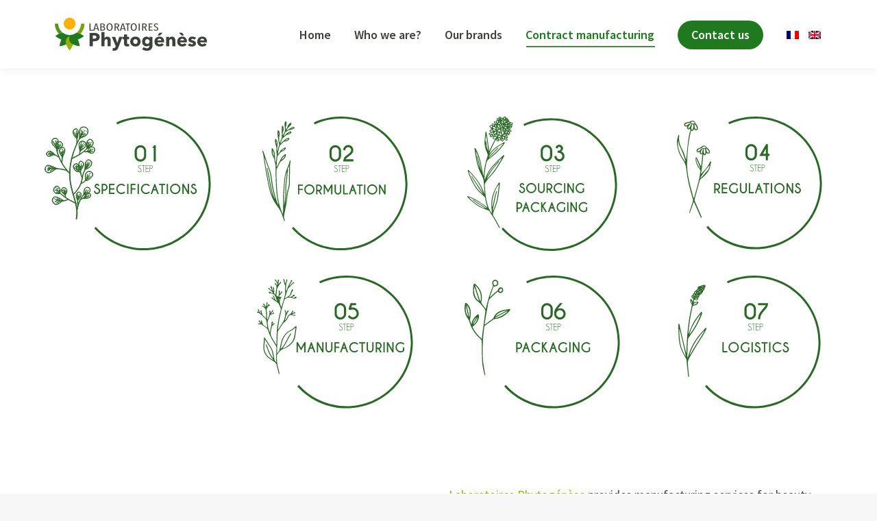

--- FILE ---
content_type: text/html; charset=UTF-8
request_url: http://phytogenese.com/en/contract-manufacturing/
body_size: 17316
content:
<!DOCTYPE html>
<!--[if !(IE 6) | !(IE 7) | !(IE 8)  ]><!-->
<html lang="en-US" class="no-js">
<!--<![endif]-->
<head>
	<meta charset="UTF-8" />
		<meta name="viewport" content="width=device-width, initial-scale=1, maximum-scale=1, user-scalable=0">
		<meta name="theme-color" content="#ffb100"/>	<link rel="profile" href="http://gmpg.org/xfn/11" />
	        <script type="text/javascript">
            if (/Android|webOS|iPhone|iPad|iPod|BlackBerry|IEMobile|Opera Mini/i.test(navigator.userAgent)) {
                var originalAddEventListener = EventTarget.prototype.addEventListener,
                    oldWidth = window.innerWidth;

                EventTarget.prototype.addEventListener = function (eventName, eventHandler, useCapture) {
                    if (eventName === "resize") {
                        originalAddEventListener.call(this, eventName, function (event) {
                            if (oldWidth === window.innerWidth) {
                                return;
                            }
                            else if (oldWidth !== window.innerWidth) {
                                oldWidth = window.innerWidth;
                            }
                            if (eventHandler.handleEvent) {
                                eventHandler.handleEvent.call(this, event);
                            }
                            else {
                                eventHandler.call(this, event);
                            };
                        }, useCapture);
                    }
                    else {
                        originalAddEventListener.call(this, eventName, eventHandler, useCapture);
                    };
                };
            };
        </script>
		<link rel="alternate" hreflang="fr" href="http://phytogenese.com/fabrication-a-facon/" />
<link rel="alternate" hreflang="en" href="http://phytogenese.com/en/contract-manufacturing/" />

	<!-- This site is optimized with the Yoast SEO plugin v15.2 - https://yoast.com/wordpress/plugins/seo/ -->
	<title>Contract manufacturing - Laboratoires Phytogénèse</title>
	<meta name="description" content="Les laboratoires Phytogénèse propose des prestations en façonnage de produits de beauté aux actifs d’origine naturelle." />
	<meta name="robots" content="index, follow, max-snippet:-1, max-image-preview:large, max-video-preview:-1" />
	<link rel="canonical" href="https://phytogenese.com/en/contract-manufacturing/" />
	<meta property="og:locale" content="en_US" />
	<meta property="og:type" content="article" />
	<meta property="og:title" content="Contract manufacturing - Laboratoires Phytogénèse" />
	<meta property="og:description" content="Les laboratoires Phytogénèse propose des prestations en façonnage de produits de beauté aux actifs d’origine naturelle." />
	<meta property="og:url" content="https://phytogenese.com/en/contract-manufacturing/" />
	<meta property="og:site_name" content="Laboratoires Phytogénèse" />
	<meta property="article:modified_time" content="2020-12-14T09:49:54+00:00" />
	<meta name="twitter:card" content="summary_large_image" />
	<meta name="twitter:label1" value="Written by">
	<meta name="twitter:data1" value="admin1519">
	<meta name="twitter:label2" value="Est. reading time">
	<meta name="twitter:data2" value="6 minutes">
	<script type="application/ld+json" class="yoast-schema-graph">{"@context":"https://schema.org","@graph":[{"@type":"WebSite","@id":"http://phytogenese.com/#website","url":"http://phytogenese.com/","name":"Laboratoires Phytog\u00e9n\u00e8se","description":"","potentialAction":[{"@type":"SearchAction","target":"http://phytogenese.com/?s={search_term_string}","query-input":"required name=search_term_string"}],"inLanguage":"en-US"},{"@type":"WebPage","@id":"https://phytogenese.com/en/contract-manufacturing/#webpage","url":"https://phytogenese.com/en/contract-manufacturing/","name":"Contract manufacturing - Laboratoires Phytog\u00e9n\u00e8se","isPartOf":{"@id":"http://phytogenese.com/#website"},"datePublished":"2020-10-12T09:12:42+00:00","dateModified":"2020-12-14T09:49:54+00:00","description":"Les laboratoires Phytog\u00e9n\u00e8se propose des prestations en fa\u00e7onnage de produits de beaut\u00e9 aux actifs d\u2019origine naturelle.","inLanguage":"en-US","potentialAction":[{"@type":"ReadAction","target":["https://phytogenese.com/en/contract-manufacturing/"]}]}]}</script>
	<!-- / Yoast SEO plugin. -->


<link rel='dns-prefetch' href='//cdnjs.cloudflare.com' />
<link rel='dns-prefetch' href='//fonts.googleapis.com' />
<link rel='dns-prefetch' href='//s.w.org' />
<link rel="alternate" type="application/rss+xml" title="Laboratoires Phytogénèse &raquo; Feed" href="http://phytogenese.com/en/feed/" />
<link rel="alternate" type="application/rss+xml" title="Laboratoires Phytogénèse &raquo; Comments Feed" href="http://phytogenese.com/en/comments/feed/" />
<!-- This site uses the Google Analytics by MonsterInsights plugin v7.13.0 - Using Analytics tracking - https://www.monsterinsights.com/ -->
<script type="text/javascript" data-cfasync="false">
    (window.gaDevIds=window.gaDevIds||[]).push("dZGIzZG");
	var mi_version         = '7.13.0';
	var mi_track_user      = true;
	var mi_no_track_reason = '';
	
	var disableStr = 'ga-disable-UA-39792679-11';

	/* Function to detect opted out users */
	function __gaTrackerIsOptedOut() {
		return document.cookie.indexOf(disableStr + '=true') > -1;
	}

	/* Disable tracking if the opt-out cookie exists. */
	if ( __gaTrackerIsOptedOut() ) {
		window[disableStr] = true;
	}

	/* Opt-out function */
	function __gaTrackerOptout() {
	  document.cookie = disableStr + '=true; expires=Thu, 31 Dec 2099 23:59:59 UTC; path=/';
	  window[disableStr] = true;
	}

	if ( 'undefined' === typeof gaOptout ) {
		function gaOptout() {
			__gaTrackerOptout();
		}
	}
	
	if ( mi_track_user ) {
		(function(i,s,o,g,r,a,m){i['GoogleAnalyticsObject']=r;i[r]=i[r]||function(){
			(i[r].q=i[r].q||[]).push(arguments)},i[r].l=1*new Date();a=s.createElement(o),
			m=s.getElementsByTagName(o)[0];a.async=1;a.src=g;m.parentNode.insertBefore(a,m)
		})(window,document,'script','//www.google-analytics.com/analytics.js','__gaTracker');

		__gaTracker('create', 'UA-39792679-11', 'auto');
		__gaTracker('set', 'forceSSL', true);
		__gaTracker('require', 'displayfeatures');
		__gaTracker('require', 'linkid', 'linkid.js');
		__gaTracker('send','pageview');
	} else {
		console.log( "" );
		(function() {
			/* https://developers.google.com/analytics/devguides/collection/analyticsjs/ */
			var noopfn = function() {
				return null;
			};
			var noopnullfn = function() {
				return null;
			};
			var Tracker = function() {
				return null;
			};
			var p = Tracker.prototype;
			p.get = noopfn;
			p.set = noopfn;
			p.send = noopfn;
			var __gaTracker = function() {
				var len = arguments.length;
				if ( len === 0 ) {
					return;
				}
				var f = arguments[len-1];
				if ( typeof f !== 'object' || f === null || typeof f.hitCallback !== 'function' ) {
					console.log( 'Not running function __gaTracker(' + arguments[0] + " ....) because you are not being tracked. " + mi_no_track_reason );
					return;
				}
				try {
					f.hitCallback();
				} catch (ex) {

				}
			};
			__gaTracker.create = function() {
				return new Tracker();
			};
			__gaTracker.getByName = noopnullfn;
			__gaTracker.getAll = function() {
				return [];
			};
			__gaTracker.remove = noopfn;
			window['__gaTracker'] = __gaTracker;
					})();
		}
</script>
<!-- / Google Analytics by MonsterInsights -->
		<script type="text/javascript">
			window._wpemojiSettings = {"baseUrl":"https:\/\/s.w.org\/images\/core\/emoji\/13.0.0\/72x72\/","ext":".png","svgUrl":"https:\/\/s.w.org\/images\/core\/emoji\/13.0.0\/svg\/","svgExt":".svg","source":{"concatemoji":"http:\/\/phytogenese.com\/wp-includes\/js\/wp-emoji-release.min.js?ver=5.5.17"}};
			!function(e,a,t){var n,r,o,i=a.createElement("canvas"),p=i.getContext&&i.getContext("2d");function s(e,t){var a=String.fromCharCode;p.clearRect(0,0,i.width,i.height),p.fillText(a.apply(this,e),0,0);e=i.toDataURL();return p.clearRect(0,0,i.width,i.height),p.fillText(a.apply(this,t),0,0),e===i.toDataURL()}function c(e){var t=a.createElement("script");t.src=e,t.defer=t.type="text/javascript",a.getElementsByTagName("head")[0].appendChild(t)}for(o=Array("flag","emoji"),t.supports={everything:!0,everythingExceptFlag:!0},r=0;r<o.length;r++)t.supports[o[r]]=function(e){if(!p||!p.fillText)return!1;switch(p.textBaseline="top",p.font="600 32px Arial",e){case"flag":return s([127987,65039,8205,9895,65039],[127987,65039,8203,9895,65039])?!1:!s([55356,56826,55356,56819],[55356,56826,8203,55356,56819])&&!s([55356,57332,56128,56423,56128,56418,56128,56421,56128,56430,56128,56423,56128,56447],[55356,57332,8203,56128,56423,8203,56128,56418,8203,56128,56421,8203,56128,56430,8203,56128,56423,8203,56128,56447]);case"emoji":return!s([55357,56424,8205,55356,57212],[55357,56424,8203,55356,57212])}return!1}(o[r]),t.supports.everything=t.supports.everything&&t.supports[o[r]],"flag"!==o[r]&&(t.supports.everythingExceptFlag=t.supports.everythingExceptFlag&&t.supports[o[r]]);t.supports.everythingExceptFlag=t.supports.everythingExceptFlag&&!t.supports.flag,t.DOMReady=!1,t.readyCallback=function(){t.DOMReady=!0},t.supports.everything||(n=function(){t.readyCallback()},a.addEventListener?(a.addEventListener("DOMContentLoaded",n,!1),e.addEventListener("load",n,!1)):(e.attachEvent("onload",n),a.attachEvent("onreadystatechange",function(){"complete"===a.readyState&&t.readyCallback()})),(n=t.source||{}).concatemoji?c(n.concatemoji):n.wpemoji&&n.twemoji&&(c(n.twemoji),c(n.wpemoji)))}(window,document,window._wpemojiSettings);
		</script>
		<style type="text/css">
img.wp-smiley,
img.emoji {
	display: inline !important;
	border: none !important;
	box-shadow: none !important;
	height: 1em !important;
	width: 1em !important;
	margin: 0 .07em !important;
	vertical-align: -0.1em !important;
	background: none !important;
	padding: 0 !important;
}
</style>
	<link rel='stylesheet' id='layerslider-css'  href='http://phytogenese.com/wp-content/plugins/LayerSlider/static/layerslider/css/layerslider.css?ver=6.10.2' type='text/css' media='all' />
<link rel='stylesheet' id='wp-block-library-css'  href='http://phytogenese.com/wp-includes/css/dist/block-library/style.min.css?ver=5.5.17' type='text/css' media='all' />
<link rel='stylesheet' id='wp-block-library-theme-css'  href='http://phytogenese.com/wp-includes/css/dist/block-library/theme.min.css?ver=5.5.17' type='text/css' media='all' />
<link rel='stylesheet' id='contact-form-7-css'  href='http://phytogenese.com/wp-content/plugins/contact-form-7/includes/css/styles.css?ver=5.3' type='text/css' media='all' />
<link rel='stylesheet' id='go-pricing-styles-css'  href='http://phytogenese.com/wp-content/plugins/go_pricing/assets/css/go_pricing_styles.css?ver=3.3.17' type='text/css' media='all' />
<link rel='stylesheet' id='rs-plugin-settings-css'  href='http://phytogenese.com/wp-content/plugins/revslider/public/assets/css/rs6.css?ver=6.2.23' type='text/css' media='all' />
<style id='rs-plugin-settings-inline-css' type='text/css'>
#rs-demo-id {}
</style>
<link rel='stylesheet' id='uaf_client_css-css'  href='http://phytogenese.com/wp-content/uploads/useanyfont/uaf.css?ver=1603200252' type='text/css' media='all' />
<link rel='stylesheet' id='wpml-legacy-horizontal-list-0-css'  href='//phytogenese.com/wp-content/plugins/sitepress-multilingual-cms/templates/language-switchers/legacy-list-horizontal/style.css?ver=1' type='text/css' media='all' />
<link rel='stylesheet' id='wpml-menu-item-0-css'  href='//phytogenese.com/wp-content/plugins/sitepress-multilingual-cms/templates/language-switchers/menu-item/style.css?ver=1' type='text/css' media='all' />
<link rel='stylesheet' id='monsterinsights-popular-posts-style-css'  href='http://phytogenese.com/wp-content/plugins/google-analytics-for-wordpress/assets/css/frontend.min.css?ver=7.13.0' type='text/css' media='all' />
<link rel='stylesheet' id='the7-Defaults-css'  href='http://phytogenese.com/wp-content/uploads/smile_fonts/Defaults/Defaults.css?ver=5.5.17' type='text/css' media='all' />
<link rel='stylesheet' id='js_composer_front-css'  href='http://phytogenese.com/wp-content/plugins/js_composer/assets/css/js_composer.min.css?ver=6.4.1' type='text/css' media='all' />
<link rel='stylesheet' id='dt-web-fonts-css'  href='https://fonts.googleapis.com/css?family=Roboto:400,600,700%7CRoboto+Condensed:400,600,700%7CSource+Sans+Pro:400,600,700%7CKaushan+Script:400,600,700%7CDuru+Sans:400,600,700' type='text/css' media='all' />
<link rel='stylesheet' id='dt-main-css'  href='http://phytogenese.com/wp-content/themes/dt-the7/css/main.min.css?ver=9.2.2' type='text/css' media='all' />
<style id='dt-main-inline-css' type='text/css'>
body #load {
  display: block;
  height: 100%;
  overflow: hidden;
  position: fixed;
  width: 100%;
  z-index: 9901;
  opacity: 1;
  visibility: visible;
  transition: all .35s ease-out;
}
.load-wrap {
  width: 100%;
  height: 100%;
  background-position: center center;
  background-repeat: no-repeat;
  text-align: center;
}
.load-wrap > svg {
  position: absolute;
  top: 50%;
  left: 50%;
  transform: translate(-50%,-50%);
}
#load {
  background-color: #ffffff;
}
.uil-default rect:not(.bk) {
  fill: #20791f;
}
.uil-ring > path {
  fill: #20791f;
}
.ring-loader .circle {
  fill: #20791f;
}
.ring-loader .moving-circle {
  fill: #20791f;
}
.uil-hourglass .glass {
  stroke: #20791f;
}
.uil-hourglass .sand {
  fill: #20791f;
}
.spinner-loader .load-wrap {
  background-image: url("data:image/svg+xml,%3Csvg width='75px' height='75px' xmlns='http://www.w3.org/2000/svg' viewBox='0 0 100 100' preserveAspectRatio='xMidYMid' class='uil-default'%3E%3Crect x='0' y='0' width='100' height='100' fill='none' class='bk'%3E%3C/rect%3E%3Crect  x='46.5' y='40' width='7' height='20' rx='5' ry='5' fill='%2320791f' transform='rotate(0 50 50) translate(0 -30)'%3E  %3Canimate attributeName='opacity' from='1' to='0' dur='1s' begin='0s' repeatCount='indefinite'/%3E%3C/rect%3E%3Crect  x='46.5' y='40' width='7' height='20' rx='5' ry='5' fill='%2320791f' transform='rotate(30 50 50) translate(0 -30)'%3E  %3Canimate attributeName='opacity' from='1' to='0' dur='1s' begin='0.08333333333333333s' repeatCount='indefinite'/%3E%3C/rect%3E%3Crect  x='46.5' y='40' width='7' height='20' rx='5' ry='5' fill='%2320791f' transform='rotate(60 50 50) translate(0 -30)'%3E  %3Canimate attributeName='opacity' from='1' to='0' dur='1s' begin='0.16666666666666666s' repeatCount='indefinite'/%3E%3C/rect%3E%3Crect  x='46.5' y='40' width='7' height='20' rx='5' ry='5' fill='%2320791f' transform='rotate(90 50 50) translate(0 -30)'%3E  %3Canimate attributeName='opacity' from='1' to='0' dur='1s' begin='0.25s' repeatCount='indefinite'/%3E%3C/rect%3E%3Crect  x='46.5' y='40' width='7' height='20' rx='5' ry='5' fill='%2320791f' transform='rotate(120 50 50) translate(0 -30)'%3E  %3Canimate attributeName='opacity' from='1' to='0' dur='1s' begin='0.3333333333333333s' repeatCount='indefinite'/%3E%3C/rect%3E%3Crect  x='46.5' y='40' width='7' height='20' rx='5' ry='5' fill='%2320791f' transform='rotate(150 50 50) translate(0 -30)'%3E  %3Canimate attributeName='opacity' from='1' to='0' dur='1s' begin='0.4166666666666667s' repeatCount='indefinite'/%3E%3C/rect%3E%3Crect  x='46.5' y='40' width='7' height='20' rx='5' ry='5' fill='%2320791f' transform='rotate(180 50 50) translate(0 -30)'%3E  %3Canimate attributeName='opacity' from='1' to='0' dur='1s' begin='0.5s' repeatCount='indefinite'/%3E%3C/rect%3E%3Crect  x='46.5' y='40' width='7' height='20' rx='5' ry='5' fill='%2320791f' transform='rotate(210 50 50) translate(0 -30)'%3E  %3Canimate attributeName='opacity' from='1' to='0' dur='1s' begin='0.5833333333333334s' repeatCount='indefinite'/%3E%3C/rect%3E%3Crect  x='46.5' y='40' width='7' height='20' rx='5' ry='5' fill='%2320791f' transform='rotate(240 50 50) translate(0 -30)'%3E  %3Canimate attributeName='opacity' from='1' to='0' dur='1s' begin='0.6666666666666666s' repeatCount='indefinite'/%3E%3C/rect%3E%3Crect  x='46.5' y='40' width='7' height='20' rx='5' ry='5' fill='%2320791f' transform='rotate(270 50 50) translate(0 -30)'%3E  %3Canimate attributeName='opacity' from='1' to='0' dur='1s' begin='0.75s' repeatCount='indefinite'/%3E%3C/rect%3E%3Crect  x='46.5' y='40' width='7' height='20' rx='5' ry='5' fill='%2320791f' transform='rotate(300 50 50) translate(0 -30)'%3E  %3Canimate attributeName='opacity' from='1' to='0' dur='1s' begin='0.8333333333333334s' repeatCount='indefinite'/%3E%3C/rect%3E%3Crect  x='46.5' y='40' width='7' height='20' rx='5' ry='5' fill='%2320791f' transform='rotate(330 50 50) translate(0 -30)'%3E  %3Canimate attributeName='opacity' from='1' to='0' dur='1s' begin='0.9166666666666666s' repeatCount='indefinite'/%3E%3C/rect%3E%3C/svg%3E");
}
.ring-loader .load-wrap {
  background-image: url("data:image/svg+xml,%3Csvg xmlns='http://www.w3.org/2000/svg' viewBox='0 0 32 32' width='72' height='72' fill='%2320791f'%3E   %3Cpath opacity='.25' d='M16 0 A16 16 0 0 0 16 32 A16 16 0 0 0 16 0 M16 4 A12 12 0 0 1 16 28 A12 12 0 0 1 16 4'/%3E   %3Cpath d='M16 0 A16 16 0 0 1 32 16 L28 16 A12 12 0 0 0 16 4z'%3E     %3CanimateTransform attributeName='transform' type='rotate' from='0 16 16' to='360 16 16' dur='0.8s' repeatCount='indefinite' /%3E   %3C/path%3E %3C/svg%3E");
}
.hourglass-loader .load-wrap {
  background-image: url("data:image/svg+xml,%3Csvg xmlns='http://www.w3.org/2000/svg' viewBox='0 0 32 32' width='72' height='72' fill='%2320791f'%3E   %3Cpath transform='translate(2)' d='M0 12 V20 H4 V12z'%3E      %3Canimate attributeName='d' values='M0 12 V20 H4 V12z; M0 4 V28 H4 V4z; M0 12 V20 H4 V12z; M0 12 V20 H4 V12z' dur='1.2s' repeatCount='indefinite' begin='0' keytimes='0;.2;.5;1' keySplines='0.2 0.2 0.4 0.8;0.2 0.6 0.4 0.8;0.2 0.8 0.4 0.8' calcMode='spline'  /%3E   %3C/path%3E   %3Cpath transform='translate(8)' d='M0 12 V20 H4 V12z'%3E     %3Canimate attributeName='d' values='M0 12 V20 H4 V12z; M0 4 V28 H4 V4z; M0 12 V20 H4 V12z; M0 12 V20 H4 V12z' dur='1.2s' repeatCount='indefinite' begin='0.2' keytimes='0;.2;.5;1' keySplines='0.2 0.2 0.4 0.8;0.2 0.6 0.4 0.8;0.2 0.8 0.4 0.8' calcMode='spline'  /%3E   %3C/path%3E   %3Cpath transform='translate(14)' d='M0 12 V20 H4 V12z'%3E     %3Canimate attributeName='d' values='M0 12 V20 H4 V12z; M0 4 V28 H4 V4z; M0 12 V20 H4 V12z; M0 12 V20 H4 V12z' dur='1.2s' repeatCount='indefinite' begin='0.4' keytimes='0;.2;.5;1' keySplines='0.2 0.2 0.4 0.8;0.2 0.6 0.4 0.8;0.2 0.8 0.4 0.8' calcMode='spline' /%3E   %3C/path%3E   %3Cpath transform='translate(20)' d='M0 12 V20 H4 V12z'%3E     %3Canimate attributeName='d' values='M0 12 V20 H4 V12z; M0 4 V28 H4 V4z; M0 12 V20 H4 V12z; M0 12 V20 H4 V12z' dur='1.2s' repeatCount='indefinite' begin='0.6' keytimes='0;.2;.5;1' keySplines='0.2 0.2 0.4 0.8;0.2 0.6 0.4 0.8;0.2 0.8 0.4 0.8' calcMode='spline' /%3E   %3C/path%3E   %3Cpath transform='translate(26)' d='M0 12 V20 H4 V12z'%3E     %3Canimate attributeName='d' values='M0 12 V20 H4 V12z; M0 4 V28 H4 V4z; M0 12 V20 H4 V12z; M0 12 V20 H4 V12z' dur='1.2s' repeatCount='indefinite' begin='0.8' keytimes='0;.2;.5;1' keySplines='0.2 0.2 0.4 0.8;0.2 0.6 0.4 0.8;0.2 0.8 0.4 0.8' calcMode='spline' /%3E   %3C/path%3E %3C/svg%3E");
}

</style>
<link rel='stylesheet' id='the7-font-css'  href='http://phytogenese.com/wp-content/themes/dt-the7/fonts/icomoon-the7-font/icomoon-the7-font.min.css?ver=9.2.2' type='text/css' media='all' />
<link rel='stylesheet' id='the7-core-css'  href='http://phytogenese.com/wp-content/plugins/dt-the7-core/assets/css/post-type.min.css?ver=2.5.4' type='text/css' media='all' />
<link rel='stylesheet' id='dt-custom-css'  href='http://phytogenese.com/wp-content/uploads/the7-css/custom.css?ver=2e8112252f87' type='text/css' media='all' />
<link rel='stylesheet' id='dt-media-css'  href='http://phytogenese.com/wp-content/uploads/the7-css/media.css?ver=2e8112252f87' type='text/css' media='all' />
<link rel='stylesheet' id='the7-mega-menu-css'  href='http://phytogenese.com/wp-content/uploads/the7-css/mega-menu.css?ver=2e8112252f87' type='text/css' media='all' />
<link rel='stylesheet' id='the7-elements-albums-portfolio-css'  href='http://phytogenese.com/wp-content/uploads/the7-css/the7-elements-albums-portfolio.css?ver=2e8112252f87' type='text/css' media='all' />
<link rel='stylesheet' id='the7-elements-css'  href='http://phytogenese.com/wp-content/uploads/the7-css/post-type-dynamic.css?ver=2e8112252f87' type='text/css' media='all' />
<link rel='stylesheet' id='style-css'  href='http://phytogenese.com/wp-content/themes/dt-the7/style.css?ver=9.2.2' type='text/css' media='all' />
<link rel='stylesheet' id='ultimate-google-fonts-css'  href='https://fonts.googleapis.com/css?family=Source+Sans+Pro' type='text/css' media='all' />
<link rel='stylesheet' id='ultimate-style-css'  href='http://phytogenese.com/wp-content/plugins/Ultimate_VC_Addons/assets/min-css/style.min.css?ver=3.19.6' type='text/css' media='all' />
<link rel='stylesheet' id='ultimate-animate-css'  href='http://phytogenese.com/wp-content/plugins/Ultimate_VC_Addons/assets/min-css/animate.min.css?ver=3.19.6' type='text/css' media='all' />
<link rel='stylesheet' id='ultimate-tooltip-css'  href='http://phytogenese.com/wp-content/plugins/Ultimate_VC_Addons/assets/min-css/tooltip.min.css?ver=3.19.6' type='text/css' media='all' />
<link rel='stylesheet' id='ultimate-headings-style-css'  href='http://phytogenese.com/wp-content/plugins/Ultimate_VC_Addons/assets/min-css/headings.min.css?ver=3.19.6' type='text/css' media='all' />
<link rel='stylesheet' id='ultimate-videos-style-css'  href='http://phytogenese.com/wp-content/plugins/Ultimate_VC_Addons/assets/min-css/video_module.min.css?ver=3.19.6' type='text/css' media='all' />
<link rel='stylesheet' id='ultimate-pricing-css'  href='http://phytogenese.com/wp-content/plugins/Ultimate_VC_Addons/assets/min-css/pricing.min.css?ver=3.19.6' type='text/css' media='all' />
<script type='text/javascript' src='http://phytogenese.com/wp-includes/js/jquery/jquery.js?ver=1.12.4-wp' id='jquery-core-js'></script>
<script type='text/javascript' src='http://phytogenese.com/wp-content/plugins/sitepress-multilingual-cms/res/js/jquery.cookie.js?ver=4.4.6' id='jquery.cookie-js'></script>
<script type='text/javascript' id='wpml-cookie-js-extra'>
/* <![CDATA[ */
var wpml_cookies = {"wp-wpml_current_language":{"value":"en","expires":1,"path":"\/"}};
var wpml_cookies = {"wp-wpml_current_language":{"value":"en","expires":1,"path":"\/"}};
/* ]]> */
</script>
<script type='text/javascript' src='http://phytogenese.com/wp-content/plugins/sitepress-multilingual-cms/res/js/cookies/language-cookie.js?ver=4.4.6' id='wpml-cookie-js'></script>
<script type='text/javascript' id='layerslider-greensock-js-extra'>
/* <![CDATA[ */
var LS_Meta = {"v":"6.10.2"};
/* ]]> */
</script>
<script type='text/javascript' src='http://phytogenese.com/wp-content/plugins/LayerSlider/static/layerslider/js/greensock.js?ver=1.19.0' id='layerslider-greensock-js'></script>
<script type='text/javascript' src='http://phytogenese.com/wp-content/plugins/LayerSlider/static/layerslider/js/layerslider.kreaturamedia.jquery.js?ver=6.10.2' id='layerslider-js'></script>
<script type='text/javascript' src='http://phytogenese.com/wp-content/plugins/LayerSlider/static/layerslider/js/layerslider.transitions.js?ver=6.10.2' id='layerslider-transitions-js'></script>
<script type='text/javascript' id='monsterinsights-frontend-script-js-extra'>
/* <![CDATA[ */
var monsterinsights_frontend = {"js_events_tracking":"true","download_extensions":"doc,pdf,ppt,zip,xls,docx,pptx,xlsx","inbound_paths":"[{\"path\":\"\\\/go\\\/\",\"label\":\"affiliate\"},{\"path\":\"\\\/recommend\\\/\",\"label\":\"affiliate\"}]","home_url":"http:\/\/phytogenese.com\/en\/","hash_tracking":"false"};
/* ]]> */
</script>
<script type='text/javascript' src='http://phytogenese.com/wp-content/plugins/google-analytics-for-wordpress/assets/js/frontend.min.js?ver=7.13.0' id='monsterinsights-frontend-script-js'></script>
<script type='text/javascript' id='gw-tweenmax-js-before'>
var oldGS=window.GreenSockGlobals,oldGSQueue=window._gsQueue,oldGSDefine=window._gsDefine;window._gsDefine=null;delete(window._gsDefine);var gwGS=window.GreenSockGlobals={};
</script>
<script type='text/javascript' src='https://cdnjs.cloudflare.com/ajax/libs/gsap/1.11.2/TweenMax.min.js' id='gw-tweenmax-js'></script>
<script type='text/javascript' id='gw-tweenmax-js-after'>
try{window.GreenSockGlobals=null;window._gsQueue=null;window._gsDefine=null;delete(window.GreenSockGlobals);delete(window._gsQueue);delete(window._gsDefine);window.GreenSockGlobals=oldGS;window._gsQueue=oldGSQueue;window._gsDefine=oldGSDefine;}catch(e){}
</script>
<script type='text/javascript' src='http://phytogenese.com/wp-content/plugins/revslider/public/assets/js/rbtools.min.js?ver=6.2.23' id='tp-tools-js'></script>
<script type='text/javascript' src='http://phytogenese.com/wp-content/plugins/revslider/public/assets/js/rs6.min.js?ver=6.2.23' id='revmin-js'></script>
<script type='text/javascript' id='dt-above-fold-js-extra'>
/* <![CDATA[ */
var dtLocal = {"themeUrl":"http:\/\/phytogenese.com\/wp-content\/themes\/dt-the7","passText":"To view this protected post, enter the password below:","moreButtonText":{"loading":"Loading...","loadMore":"Load more"},"postID":"46131","ajaxurl":"http:\/\/phytogenese.com\/wp-admin\/admin-ajax.php","REST":{"baseUrl":"http:\/\/phytogenese.com\/en\/wp-json\/the7\/v1","endpoints":{"sendMail":"\/send-mail"}},"contactMessages":{"required":"Un ou plusieurs champs comportent une erreur. Veuillez v\u00e9rifier et r\u00e9essayer.","terms":"Please accept the privacy policy.","fillTheCaptchaError":"Please, fill the captcha."},"captchaSiteKey":"","ajaxNonce":"0ac04e81a8","pageData":{"type":"page","template":"page","layout":null},"themeSettings":{"smoothScroll":"off","lazyLoading":false,"accentColor":{"mode":"solid","color":"#ffb100"},"desktopHeader":{"height":100},"ToggleCaptionEnabled":"disabled","ToggleCaption":"Navigation","floatingHeader":{"showAfter":150,"showMenu":true,"height":60,"logo":{"showLogo":true,"html":"<img class=\" preload-me\" src=\"http:\/\/phytogenese.com\/wp-content\/uploads\/2020\/10\/Logo-1.png\" srcset=\"http:\/\/phytogenese.com\/wp-content\/uploads\/2020\/10\/Logo-1.png 223w\" width=\"223\" height=\"49\"   sizes=\"223px\" alt=\"Laboratoires Phytog\u00e9n\u00e8se\" \/>","url":"http:\/\/phytogenese.com\/en\/"}},"topLine":{"floatingTopLine":{"logo":{"showLogo":false,"html":""}}},"mobileHeader":{"firstSwitchPoint":1100,"secondSwitchPoint":778,"firstSwitchPointHeight":60,"secondSwitchPointHeight":60,"mobileToggleCaptionEnabled":"disabled","mobileToggleCaption":"Menu"},"stickyMobileHeaderFirstSwitch":{"logo":{"html":"<img class=\" preload-me\" src=\"http:\/\/phytogenese.com\/wp-content\/uploads\/2020\/10\/Logo_phyto_@2x-2.png\" srcset=\"http:\/\/phytogenese.com\/wp-content\/uploads\/2020\/10\/Logo_phyto_@2x-2.png 151w\" width=\"151\" height=\"33\"   sizes=\"151px\" alt=\"Laboratoires Phytog\u00e9n\u00e8se\" \/>"}},"stickyMobileHeaderSecondSwitch":{"logo":{"html":"<img class=\" preload-me\" src=\"http:\/\/phytogenese.com\/wp-content\/uploads\/2020\/10\/Logo_phyto_@2x-2.png\" srcset=\"http:\/\/phytogenese.com\/wp-content\/uploads\/2020\/10\/Logo_phyto_@2x-2.png 151w\" width=\"151\" height=\"33\"   sizes=\"151px\" alt=\"Laboratoires Phytog\u00e9n\u00e8se\" \/>"}},"content":{"textColor":"#3e403b","headerColor":"#20791f"},"sidebar":{"switchPoint":992},"boxedWidth":"1340px","stripes":{"stripe1":{"textColor":"#72777d","headerColor":"#3c3e45"},"stripe2":{"textColor":"#f4f4f5","headerColor":"#f4f4f5"},"stripe3":{"textColor":"#ffffff","headerColor":"#ffffff"}}},"VCMobileScreenWidth":"768"};
var dtShare = {"shareButtonText":{"facebook":"Share on Facebook","twitter":"Tweet","pinterest":"Pin it","linkedin":"Share on Linkedin","whatsapp":"Share on Whatsapp"},"overlayOpacity":"85"};
/* ]]> */
</script>
<script type='text/javascript' src='http://phytogenese.com/wp-content/themes/dt-the7/js/above-the-fold.min.js?ver=9.2.2' id='dt-above-fold-js'></script>
<script type='text/javascript' src='http://phytogenese.com/wp-content/plugins/Ultimate_VC_Addons/assets/min-js/ultimate-params.min.js?ver=3.19.6' id='ultimate-vc-params-js'></script>
<script type='text/javascript' src='http://phytogenese.com/wp-content/plugins/Ultimate_VC_Addons/assets/min-js/custom.min.js?ver=3.19.6' id='ultimate-custom-js'></script>
<script type='text/javascript' src='http://phytogenese.com/wp-content/plugins/Ultimate_VC_Addons/assets/min-js/jquery-appear.min.js?ver=3.19.6' id='ultimate-appear-js'></script>
<script type='text/javascript' src='http://phytogenese.com/wp-content/plugins/Ultimate_VC_Addons/assets/min-js/headings.min.js?ver=3.19.6' id='ultimate-headings-script-js'></script>
<script type='text/javascript' src='http://phytogenese.com/wp-content/plugins/Ultimate_VC_Addons/assets/min-js/video_module.min.js?ver=3.19.6' id='ultimate-videos-script-js'></script>
<meta name="generator" content="Powered by LayerSlider 6.10.2 - Multi-Purpose, Responsive, Parallax, Mobile-Friendly Slider Plugin for WordPress." />
<!-- LayerSlider updates and docs at: https://layerslider.kreaturamedia.com -->
<link rel="https://api.w.org/" href="http://phytogenese.com/en/wp-json/" /><link rel="alternate" type="application/json" href="http://phytogenese.com/en/wp-json/wp/v2/pages/46131" /><link rel="EditURI" type="application/rsd+xml" title="RSD" href="http://phytogenese.com/xmlrpc.php?rsd" />
<link rel="wlwmanifest" type="application/wlwmanifest+xml" href="http://phytogenese.com/wp-includes/wlwmanifest.xml" /> 
<meta name="generator" content="WordPress 5.5.17" />
<link rel='shortlink' href='http://phytogenese.com/en/?p=46131' />
<link rel="alternate" type="application/json+oembed" href="http://phytogenese.com/en/wp-json/oembed/1.0/embed?url=http%3A%2F%2Fphytogenese.com%2Fen%2Fcontract-manufacturing%2F" />
<link rel="alternate" type="text/xml+oembed" href="http://phytogenese.com/en/wp-json/oembed/1.0/embed?url=http%3A%2F%2Fphytogenese.com%2Fen%2Fcontract-manufacturing%2F&#038;format=xml" />
<meta name="generator" content="WPML ver:4.4.6 stt:1,4;" />
<style type="text/css">.recentcomments a{display:inline !important;padding:0 !important;margin:0 !important;}</style><meta name="generator" content="Powered by WPBakery Page Builder - drag and drop page builder for WordPress."/>
<meta name="generator" content="Powered by Slider Revolution 6.2.23 - responsive, Mobile-Friendly Slider Plugin for WordPress with comfortable drag and drop interface." />
<script type="text/javascript">
document.addEventListener("DOMContentLoaded", function(event) { 
	var load = document.getElementById("load");
	if(!load.classList.contains('loader-removed')){
		var removeLoading = setTimeout(function() {
			load.className += " loader-removed";
		}, 300);
	}
});
</script>
		<link rel="icon" href="http://phytogenese.com/wp-content/uploads/2020/10/Flavicon_phyto-1.png" type="image/png" sizes="16x16"/><script type="text/javascript">function setREVStartSize(e){
			//window.requestAnimationFrame(function() {				 
				window.RSIW = window.RSIW===undefined ? window.innerWidth : window.RSIW;	
				window.RSIH = window.RSIH===undefined ? window.innerHeight : window.RSIH;	
				try {								
					var pw = document.getElementById(e.c).parentNode.offsetWidth,
						newh;
					pw = pw===0 || isNaN(pw) ? window.RSIW : pw;
					e.tabw = e.tabw===undefined ? 0 : parseInt(e.tabw);
					e.thumbw = e.thumbw===undefined ? 0 : parseInt(e.thumbw);
					e.tabh = e.tabh===undefined ? 0 : parseInt(e.tabh);
					e.thumbh = e.thumbh===undefined ? 0 : parseInt(e.thumbh);
					e.tabhide = e.tabhide===undefined ? 0 : parseInt(e.tabhide);
					e.thumbhide = e.thumbhide===undefined ? 0 : parseInt(e.thumbhide);
					e.mh = e.mh===undefined || e.mh=="" || e.mh==="auto" ? 0 : parseInt(e.mh,0);		
					if(e.layout==="fullscreen" || e.l==="fullscreen") 						
						newh = Math.max(e.mh,window.RSIH);					
					else{					
						e.gw = Array.isArray(e.gw) ? e.gw : [e.gw];
						for (var i in e.rl) if (e.gw[i]===undefined || e.gw[i]===0) e.gw[i] = e.gw[i-1];					
						e.gh = e.el===undefined || e.el==="" || (Array.isArray(e.el) && e.el.length==0)? e.gh : e.el;
						e.gh = Array.isArray(e.gh) ? e.gh : [e.gh];
						for (var i in e.rl) if (e.gh[i]===undefined || e.gh[i]===0) e.gh[i] = e.gh[i-1];
											
						var nl = new Array(e.rl.length),
							ix = 0,						
							sl;					
						e.tabw = e.tabhide>=pw ? 0 : e.tabw;
						e.thumbw = e.thumbhide>=pw ? 0 : e.thumbw;
						e.tabh = e.tabhide>=pw ? 0 : e.tabh;
						e.thumbh = e.thumbhide>=pw ? 0 : e.thumbh;					
						for (var i in e.rl) nl[i] = e.rl[i]<window.RSIW ? 0 : e.rl[i];
						sl = nl[0];									
						for (var i in nl) if (sl>nl[i] && nl[i]>0) { sl = nl[i]; ix=i;}															
						var m = pw>(e.gw[ix]+e.tabw+e.thumbw) ? 1 : (pw-(e.tabw+e.thumbw)) / (e.gw[ix]);					
						newh =  (e.gh[ix] * m) + (e.tabh + e.thumbh);
					}				
					if(window.rs_init_css===undefined) window.rs_init_css = document.head.appendChild(document.createElement("style"));					
					document.getElementById(e.c).height = newh+"px";
					window.rs_init_css.innerHTML += "#"+e.c+"_wrapper { height: "+newh+"px }";				
				} catch(e){
					console.log("Failure at Presize of Slider:" + e)
				}					   
			//});
		  };</script>
<noscript><style> .wpb_animate_when_almost_visible { opacity: 1; }</style></noscript><style id='the7-custom-inline-css' type='text/css'>
.wpcf7-valid-tip-text {
    color: white;
}
</style>
</head>
<body class="page-template-default page page-id-46131 wp-embed-responsive the7-core-ver-2.5.4 title-off dt-responsive-on right-mobile-menu-close-icon ouside-menu-close-icon mobile-hamburger-close-bg-enable mobile-hamburger-close-bg-hover-enable  fade-medium-mobile-menu-close-icon fade-medium-menu-close-icon srcset-enabled btn-flat custom-btn-color custom-btn-hover-color phantom-slide phantom-shadow-decoration phantom-custom-logo-on sticky-mobile-header top-header first-switch-logo-left first-switch-menu-right second-switch-logo-left second-switch-menu-right right-mobile-menu layzr-loading-on popup-message-style the7-ver-9.2.2 wpb-js-composer js-comp-ver-6.4.1 vc_responsive">
<!-- The7 9.2.2 -->
<div id="load" class="ring-loader">
	<div class="load-wrap"></div>
</div>
<div id="page" >
	<a class="skip-link screen-reader-text" href="#content">Skip to content</a>

<div class="masthead inline-header right widgets full-width shadow-decoration shadow-mobile-header-decoration small-mobile-menu-icon dt-parent-menu-clickable show-sub-menu-on-hover show-device-logo show-mobile-logo"  role="banner">

	<div class="top-bar top-bar-empty top-bar-line-hide">
	<div class="top-bar-bg" ></div>
	<div class="mini-widgets left-widgets"></div><div class="mini-widgets right-widgets"></div></div>

	<header class="header-bar">

		<div class="branding">
	<div id="site-title" class="assistive-text">Laboratoires Phytogénèse</div>
	<div id="site-description" class="assistive-text"></div>
	<a class="" href="http://phytogenese.com/en/"><img class=" preload-me" src="http://phytogenese.com/wp-content/uploads/2020/10/Logo-1.png" srcset="http://phytogenese.com/wp-content/uploads/2020/10/Logo-1.png 223w" width="223" height="49"   sizes="223px" alt="Laboratoires Phytogénèse" /><img class="mobile-logo preload-me" src="http://phytogenese.com/wp-content/uploads/2020/10/Logo_phyto_@2x-2.png" srcset="http://phytogenese.com/wp-content/uploads/2020/10/Logo_phyto_@2x-2.png 151w" width="151" height="33"   sizes="151px" alt="Laboratoires Phytogénèse" /></a></div>

		<ul id="primary-menu" class="main-nav underline-decoration l-to-r-line" role="menubar"><li class="menu-item menu-item-type-post_type menu-item-object-page menu-item-home menu-item-46137 first" role="presentation"><a href='http://phytogenese.com/en/' data-level='1' role="menuitem"><span class="menu-item-text"><span class="menu-text">Home</span></span></a></li> <li class="menu-item menu-item-type-post_type menu-item-object-page menu-item-46138" role="presentation"><a href='http://phytogenese.com/en/who-we-are/' data-level='1' role="menuitem"><span class="menu-item-text"><span class="menu-text">Who we are?</span></span></a></li> <li class="menu-item menu-item-type-post_type menu-item-object-page menu-item-46139" role="presentation"><a href='http://phytogenese.com/en/our-brands/' data-level='1' role="menuitem"><span class="menu-item-text"><span class="menu-text">Our brands</span></span></a></li> <li class="menu-item menu-item-type-post_type menu-item-object-page current-menu-item page_item page-item-46131 current_page_item menu-item-46140 act" role="presentation"><a href='http://phytogenese.com/en/contract-manufacturing/' data-level='1' role="menuitem"><span class="menu-item-text"><span class="menu-text">Contract manufacturing</span></span></a></li> <li class="btn-contact menu-item menu-item-type-post_type menu-item-object-page menu-item-46143" role="presentation"><a href='http://phytogenese.com/en/contact-us/' data-level='1' role="menuitem"><span class="menu-item-text"><span class="menu-text">Contact us</span></span></a></li> <li class="menu-item wpml-ls-slot-3 wpml-ls-item wpml-ls-item-fr wpml-ls-menu-item wpml-ls-first-item menu-item-type-wpml_ls_menu_item menu-item-object-wpml_ls_menu_item menu-item-wpml-ls-3-fr" role="presentation"><a href='http://phytogenese.com/fabrication-a-facon/' data-level='1' role="menuitem"><span class="menu-item-text"><span class="menu-text"><img class="wpml-ls-flag" src="http://phytogenese.com/wp-content/plugins/sitepress-multilingual-cms/res/flags/fr.png" alt="French"></span></span></a></li> <li class="menu-item wpml-ls-slot-3 wpml-ls-item wpml-ls-item-en wpml-ls-current-language wpml-ls-menu-item wpml-ls-last-item menu-item-type-wpml_ls_menu_item menu-item-object-wpml_ls_menu_item menu-item-wpml-ls-3-en" role="presentation"><a href='http://phytogenese.com/en/contract-manufacturing/' data-level='1' role="menuitem"><span class="menu-item-text"><span class="menu-text"><img class="wpml-ls-flag" src="http://phytogenese.com/wp-content/plugins/sitepress-multilingual-cms/res/flags/en.png" alt="English"></span></span></a></li> </ul>
		<div class="mini-widgets"><a href="http://phytogenese.com/index.php/contact/" class="microwidget-btn mini-button header-elements-button-2 show-on-desktop near-logo-first-switch in-menu-second-switch microwidget-btn-bg-on microwidget-btn-hover-bg-on disable-animation-bg border-on hover-border-on btn-icon-align-right" ><span>Nous contacter</span></a></div>
	</header>

</div>
<div class="dt-mobile-header mobile-menu-show-divider">
	
	
	
<div class="wpml-ls-statics-shortcode_actions wpml-ls wpml-ls-legacy-list-horizontal">
	<ul><li class="wpml-ls-slot-shortcode_actions wpml-ls-item wpml-ls-item-fr wpml-ls-first-item wpml-ls-item-legacy-list-horizontal">
				<a href="http://phytogenese.com/fabrication-a-facon/" class="wpml-ls-link"><img class="wpml-ls-flag" src="http://phytogenese.com/wp-content/plugins/sitepress-multilingual-cms/res/flags/fr.png" alt="French"></a>
			</li><li class="wpml-ls-slot-shortcode_actions wpml-ls-item wpml-ls-item-en wpml-ls-current-language wpml-ls-last-item wpml-ls-item-legacy-list-horizontal">
				<a href="http://phytogenese.com/en/contract-manufacturing/" class="wpml-ls-link"><img class="wpml-ls-flag" src="http://phytogenese.com/wp-content/plugins/sitepress-multilingual-cms/res/flags/en.png" alt="English"></a>
			</li></ul>
</div>
<div class="dt-close-mobile-menu-icon"><div class="close-line-wrap"><span class="close-line"></span><span class="close-line"></span><span class="close-line"></span></div></div>	<ul id="mobile-menu" class="mobile-main-nav" role="menubar">
		<li class="menu-item menu-item-type-post_type menu-item-object-page menu-item-home menu-item-46137 first" role="presentation"><a href='http://phytogenese.com/en/' data-level='1' role="menuitem"><span class="menu-item-text"><span class="menu-text">Home</span></span></a></li> <li class="menu-item menu-item-type-post_type menu-item-object-page menu-item-46138" role="presentation"><a href='http://phytogenese.com/en/who-we-are/' data-level='1' role="menuitem"><span class="menu-item-text"><span class="menu-text">Who we are?</span></span></a></li> <li class="menu-item menu-item-type-post_type menu-item-object-page menu-item-46139" role="presentation"><a href='http://phytogenese.com/en/our-brands/' data-level='1' role="menuitem"><span class="menu-item-text"><span class="menu-text">Our brands</span></span></a></li> <li class="menu-item menu-item-type-post_type menu-item-object-page current-menu-item page_item page-item-46131 current_page_item menu-item-46140 act" role="presentation"><a href='http://phytogenese.com/en/contract-manufacturing/' data-level='1' role="menuitem"><span class="menu-item-text"><span class="menu-text">Contract manufacturing</span></span></a></li> <li class="btn-contact menu-item menu-item-type-post_type menu-item-object-page menu-item-46143" role="presentation"><a href='http://phytogenese.com/en/contact-us/' data-level='1' role="menuitem"><span class="menu-item-text"><span class="menu-text">Contact us</span></span></a></li> <li class="menu-item wpml-ls-slot-3 wpml-ls-item wpml-ls-item-fr wpml-ls-menu-item wpml-ls-first-item menu-item-type-wpml_ls_menu_item menu-item-object-wpml_ls_menu_item menu-item-wpml-ls-3-fr" role="presentation"><a href='http://phytogenese.com/fabrication-a-facon/' data-level='1' role="menuitem"><span class="menu-item-text"><span class="menu-text"><img class="wpml-ls-flag" src="http://phytogenese.com/wp-content/plugins/sitepress-multilingual-cms/res/flags/fr.png" alt="French"></span></span></a></li> <li class="menu-item wpml-ls-slot-3 wpml-ls-item wpml-ls-item-en wpml-ls-current-language wpml-ls-menu-item wpml-ls-last-item menu-item-type-wpml_ls_menu_item menu-item-object-wpml_ls_menu_item menu-item-wpml-ls-3-en" role="presentation"><a href='http://phytogenese.com/en/contract-manufacturing/' data-level='1' role="menuitem"><span class="menu-item-text"><span class="menu-text"><img class="wpml-ls-flag" src="http://phytogenese.com/wp-content/plugins/sitepress-multilingual-cms/res/flags/en.png" alt="English"></span></span></a></li> 	</ul>
	<div class='mobile-mini-widgets-in-menu'></div>
</div>



<div id="main" class="sidebar-none sidebar-divider-off">

	
	<div class="main-gradient"></div>
	<div class="wf-wrap">
	<div class="wf-container-main">

	


	<div id="content" class="content" role="main">

		<div class="vc_row wpb_row vc_row-fluid"><div class="wpb_column vc_column_container vc_col-sm-3"><div class="vc_column-inner"><div class="wpb_wrapper">
	<div  class="wpb_single_image wpb_content_element vc_align_center">
		
		<figure class="wpb_wrapper vc_figure">
			<div class="vc_single_image-wrapper   vc_box_border_grey"><img width="243" height="196" src="http://phytogenese.com/wp-content/uploads/2020/12/Component-184-–-2.png" class="vc_single_image-img attachment-full" alt="" loading="lazy"  data-dt-location="http://phytogenese.com/en/contract-manufacturing/component-184-2/" /></div>
		</figure>
	</div>
</div></div></div><div class="wpb_column vc_column_container vc_col-sm-3"><div class="vc_column-inner"><div class="wpb_wrapper">
	<div  class="wpb_single_image wpb_content_element vc_align_center">
		
		<figure class="wpb_wrapper vc_figure">
			<div class="vc_single_image-wrapper   vc_box_border_grey"><img width="212" height="196" src="http://phytogenese.com/wp-content/uploads/2020/12/Component-185-–-2.png" class="vc_single_image-img attachment-full" alt="" loading="lazy"  data-dt-location="http://phytogenese.com/en/contract-manufacturing/component-185-2/" /></div>
		</figure>
	</div>
</div></div></div><div class="wpb_column vc_column_container vc_col-sm-3"><div class="vc_column-inner"><div class="wpb_wrapper">
	<div  class="wpb_single_image wpb_content_element vc_align_center">
		
		<figure class="wpb_wrapper vc_figure">
			<div class="vc_single_image-wrapper   vc_box_border_grey"><img width="219" height="197" src="http://phytogenese.com/wp-content/uploads/2020/12/Component-186-–-1.png" class="vc_single_image-img attachment-full" alt="" loading="lazy"  data-dt-location="http://phytogenese.com/en/contract-manufacturing/component-186-1/" /></div>
		</figure>
	</div>
</div></div></div><div class="wpb_column vc_column_container vc_col-sm-3"><div class="vc_column-inner"><div class="wpb_wrapper">
	<div  class="wpb_single_image wpb_content_element vc_align_center">
		
		<figure class="wpb_wrapper vc_figure">
			<div class="vc_single_image-wrapper   vc_box_border_grey"><img width="212" height="194" src="http://phytogenese.com/wp-content/uploads/2020/12/Component-187-–-1.png" class="vc_single_image-img attachment-full" alt="" loading="lazy"  data-dt-location="http://phytogenese.com/en/contract-manufacturing/component-187-1/" /></div>
		</figure>
	</div>
</div></div></div></div><div class="vc_row wpb_row vc_row-fluid"><div class="wpb_column vc_column_container vc_col-sm-3"><div class="vc_column-inner"><div class="wpb_wrapper"></div></div></div><div class="wpb_column vc_column_container vc_col-sm-3"><div class="vc_column-inner"><div class="wpb_wrapper">
	<div  class="wpb_single_image wpb_content_element vc_align_center">
		
		<figure class="wpb_wrapper vc_figure">
			<div class="vc_single_image-wrapper   vc_box_border_grey"><img width="228" height="194" src="http://phytogenese.com/wp-content/uploads/2020/12/Component-191-–-1.png" class="vc_single_image-img attachment-full" alt="" loading="lazy"  data-dt-location="http://phytogenese.com/en/contract-manufacturing/component-191-1/" /></div>
		</figure>
	</div>
</div></div></div><div class="wpb_column vc_column_container vc_col-sm-3"><div class="vc_column-inner"><div class="wpb_wrapper">
	<div  class="wpb_single_image wpb_content_element vc_align_center">
		
		<figure class="wpb_wrapper vc_figure">
			<div class="vc_single_image-wrapper   vc_box_border_grey"><img width="227" height="194" src="http://phytogenese.com/wp-content/uploads/2020/12/Component-189-–-1.png" class="vc_single_image-img attachment-full" alt="" loading="lazy"  data-dt-location="http://phytogenese.com/en/contract-manufacturing/component-189-1/" /></div>
		</figure>
	</div>
</div></div></div><div class="wpb_column vc_column_container vc_col-sm-3"><div class="vc_column-inner"><div class="wpb_wrapper">
	<div  class="wpb_single_image wpb_content_element vc_align_center">
		
		<figure class="wpb_wrapper vc_figure">
			<div class="vc_single_image-wrapper   vc_box_border_grey"><img width="208" height="194" src="http://phytogenese.com/wp-content/uploads/2020/12/Component-190-–-1.png" class="vc_single_image-img attachment-full" alt="" loading="lazy"  data-dt-location="http://phytogenese.com/en/contract-manufacturing/component-190-1/" /></div>
		</figure>
	</div>
</div></div></div></div><div class="vc_row wpb_row vc_row-fluid"><div class="wpb_column vc_column_container vc_col-sm-12"><div class="vc_column-inner"><div class="wpb_wrapper"><div class="ult-spacer spacer-696f011543a1e" data-id="696f011543a1e" data-height="80" data-height-mobile="80" data-height-tab="80" data-height-tab-portrait="" data-height-mobile-landscape="" style="clear:both;display:block;"></div></div></div></div></div><div class="vc_row wpb_row vc_row-fluid"><div class="wpb_column vc_column_container vc_col-sm-6"><div class="vc_column-inner"><div class="wpb_wrapper"><div class="uavc-list-icon uavc-list-icon-wrapper ult-adjust-bottom-margin   "><ul class="uavc-list"><li><div class="uavc-list-content" id="list-icon-wrap-7170">
<div class="uavc-list-icon  " data-animation="" data-animation-delay="03" style="margin-right:5px;"><div class="ult-just-icon-wrapper  "><div class="align-icon" style="text-align:center;">
<div class="aio-icon-img " style="font-size:85px;display:inline-block;" >
	<img class="img-icon" alt="null" src="http://phytogenese.com/wp-content/uploads/2020/10/Component-30-–-1-2.png"/>
</div></div></div>
</div><span  data-ultimate-target='#list-icon-wrap-7170 .uavc-list-desc'  data-responsive-json-new='{"font-size":"","line-height":""}'  class="uavc-list-desc ult-responsive" style=""></p>
<h2>Contract manufacturing</h2>
<h3>For more than 20 years</h3>
<p></span></div></li></ul></div></div></div></div><div class="wpb_column vc_column_container vc_col-sm-6"><div class="vc_column-inner"><div class="wpb_wrapper">
	<div class="wpb_text_column wpb_content_element " >
		<div class="wpb_wrapper">
			<p><a href="http://phytogenese.com/en/who-we-are/" target="_blank" rel="noopener noreferrer">Laboratoires Phytogénèse</a> provides manufacturing services for beauty products with natural active ingredients: face and body care, body hygiene, hair care, etc.</p>
<p>Our dedicated R&amp;D structure enables us to continuously develop new formulas and drive innovation in the production of bespoke products.</p>
<p>Our industrial site is designed to meet the specific demands of our clients.</p>
<p>Our team attentively listens to your demands and exercises rigour and confidentiality in all the projects we develop on your behalf.</p>

		</div>
	</div>
</div></div></div></div><div id="our-site" class="vc_row wpb_row vc_row-fluid"><div class="wpb_column vc_column_container vc_col-sm-12"><div class="vc_column-inner"><div class="wpb_wrapper">
	<div class="wpb_raw_code wpb_content_element wpb_raw_html" >
		<div class="wpb_wrapper">
			<style> h3, h3 , h3 a:hover, .entry-title.h3-size, h3.entry-title, .header-color, .entry-meta .header-color, .color-title {
    color: #3E403B;
}

</style>
		</div>
	</div>
</div></div></div></div><div class="vc_row wpb_row vc_row-fluid"><div class="wpb_column vc_column_container vc_col-sm-3"><div class="vc_column-inner"><div class="wpb_wrapper"></div></div></div><div class="wpb_column vc_column_container vc_col-sm-6"><div class="vc_column-inner"><div class="wpb_wrapper"><div class="uavc-list-icon uavc-list-icon-wrapper ult-adjust-bottom-margin   "><ul class="uavc-list"><li><div class="uavc-list-content" id="list-icon-wrap-8055">
<div class="uavc-list-icon  " data-animation="" data-animation-delay="03" style="margin-right:5px;"><div class="ult-just-icon-wrapper  "><div class="align-icon" style="text-align:center;">
<div class="aio-icon-img " style="font-size:85px;display:inline-block;" >
	<img class="img-icon" alt="null" src="http://phytogenese.com/wp-content/uploads/2020/10/Component-30-–-1-2.png"/>
</div></div></div>
</div><span  data-ultimate-target='#list-icon-wrap-8055 .uavc-list-desc'  data-responsive-json-new='{"font-size":"","line-height":""}'  class="uavc-list-desc ult-responsive" style=""></p>
<h2 style="text-align: left;">Production capacity</h2>
<h3 style="text-align: left;">A site spreading over 3,000m<sup>2</sup></h3>
<p></span></div></li></ul></div></div></div></div><div class="wpb_column vc_column_container vc_col-sm-3"><div class="vc_column-inner"><div class="wpb_wrapper"></div></div></div></div><div class="vc_row wpb_row vc_row-fluid"><div class="wpb_column vc_column_container vc_col-sm-12"><div class="vc_column-inner"><div class="wpb_wrapper"><div id="ultimate-video-9278696f011544b9b" class="ult-video  ult-adjust-bottom-margin ultimate-video-9278696f011544b9b ultv-2392 "><div class="ultv-video ultv-aspect-ratio-16_9 ultv-subscribe-responsive-none" data-videotype="uv_iframe">
						<div class="ultv-video__outer-wrap" data-autoplay="0" data-device="false"  data-iconbg="#3A3A3A" data-overcolor="" data-defaultbg="#1f1f1e" data-defaultplay="defaulticon"><div class="ultv-video__play" data-src="https://www.youtube.com/embed/EzFthNLbp7c?rel=0&amp;start&amp;end&amp;controls=1&amp;mute=0&amp;modestbranding=0&amp;autoplay=1">
								<img class="ultv-video__thumb" src="https://i.ytimg.com/vi/EzFthNLbp7c/maxresdefault.jpg"/>
								<div class="ultv-video__play-icon  ultv-animation-none" style="width:75px"><svg height="100%" version="1.1" viewBox="0 0 68 48" width="100%"><path class="ultv-youtube-icon-bg" d="m .66,37.62 c 0,0 .66,4.70 2.70,6.77 2.58,2.71 5.98,2.63 7.49,2.91 5.43,.52 23.10,.68 23.12,.68 .00,-1.3e-5 14.29,-0.02 23.81,-0.71 1.32,-0.15 4.22,-0.17 6.81,-2.89 2.03,-2.07 2.70,-6.77 2.70,-6.77 0,0 .67,-5.52 .67,-11.04 l 0,-5.17 c 0,-5.52 -0.67,-11.04 -0.67,-11.04 0,0 -0.66,-4.70 -2.70,-6.77 C 62.03,.86 59.13,.84 57.80,.69 48.28,0 34.00,0 34.00,0 33.97,0 19.69,0 10.18,.69 8.85,.84 5.95,.86 3.36,3.58 1.32,5.65 .66,10.35 .66,10.35 c 0,0 -0.55,4.50 -0.66,9.45 l 0,8.36 c .10,4.94 .66,9.45 .66,9.45 z" fill="#1f1f1e" ></path><path d="m 26.96,13.67 18.37,9.62 -18.37,9.55 -0.00,-19.17 z" fill="#fff"></path><path d="M 45.02,23.46 45.32,23.28 26.96,13.67 43.32,22.34 45.02,23.46 z" fill="#ccc"></path></svg></div> </div> </div></div></div></div></div></div></div><div class="vc_row wpb_row vc_row-fluid"><div class="wpb_column vc_column_container vc_col-sm-12"><div class="vc_column-inner"><div class="wpb_wrapper"><div class="ult-spacer spacer-696f011544dd8" data-id="696f011544dd8" data-height="40" data-height-mobile="40" data-height-tab="40" data-height-tab-portrait="" data-height-mobile-landscape="" style="clear:both;display:block;"></div></div></div></div></div><div class="vc_row wpb_row vc_row-fluid"><div class="wpb_column vc_column_container vc_col-sm-12"><div class="vc_column-inner"><div class="wpb_wrapper">
	<div class="wpb_tabs wpb_content_element  tab-style-one" data-interval="0">
		<div class="wpb_wrapper wpb_tour_tabs_wrapper ui-tabs vc_clearfix">
			<ul class="wpb_tabs_nav ui-tabs-nav vc_clearfix text-normal"><li><a href="#tab-e5d9e896-c76c-6">Production area</a></li><li><a href="#tab-01357a23-a6d8-5">Packaging area</a></li></ul>
	<div id="tab-e5d9e896-c76c-6" class="wpb_tab ui-tabs-panel wpb_ui-tabs-hide vc_clearfix">
		<div class="standard-arrow list-divider bullet-top"><ul>
<li>3 heated planetary mixers ranging from 130 to 2,000kg</li>
<li>3 TURRAX turbo emulsifiers ranging from 40 to 500kg</li>
<li>2 TURRAX in-line turbo emulsifiers on 1,200kg tanks</li>
<li>5 tanks of different sizes with planetary stirrers to produce emulsions ranging from 100 to 1,200kg.</li>
<li>4 melters ranging from 5 to 180kg</li>
</ul>
</div>
	</div>

	<div id="tab-01357a23-a6d8-5" class="wpb_tab ui-tabs-panel wpb_ui-tabs-hide vc_clearfix">
		<div class="standard-arrow list-divider bullet-top"><ul>
<li>Several packaging lines including a filling, a banding and a labelling machine</li>
<li>Several tube fillers for filling and closing tubes ranging from 5 to 250ml</li>
<li>A bagging machine to prepare sample bags ranging from 1 to 5ml.</li>
</ul>
</div>
	</div>

		</div>
	</div>
</div></div></div></div><div class="vc_row wpb_row vc_row-fluid"><div class="wpb_column vc_column_container vc_col-sm-12"><div class="vc_column-inner"><div class="wpb_wrapper"><div class="ult-spacer spacer-696f011545caa" data-id="696f011545caa" data-height="40" data-height-mobile="40" data-height-tab="40" data-height-tab-portrait="" data-height-mobile-landscape="" style="clear:both;display:block;"></div></div></div></div></div><div class="vc_row wpb_row vc_row-fluid"><div class="wpb_column vc_column_container vc_col-sm-12 vc_hidden-sm vc_hidden-xs"><div class="vc_column-inner"><div class="wpb_wrapper"><div id="ultimate-heading-7441696f011545e94" class="uvc-heading ult-adjust-bottom-margin ultimate-heading-7441696f011545e94 uvc-6923  uvc-heading-default-font-sizes" data-hspacer="no_spacer"  data-halign="center" style="text-align:center"><div class="uvc-heading-spacer no_spacer" style="top"></div><div class="uvc-main-heading ult-responsive"  data-ultimate-target='.uvc-heading.ultimate-heading-7441696f011545e94 h2'  data-responsive-json-new='{"font-size":"","line-height":""}' ><h2 style="--font-weight:theme;">01 Manufacturing</h2></div><div class="uvc-sub-heading ult-responsive"  data-ultimate-target='.uvc-heading.ultimate-heading-7441696f011545e94 .uvc-sub-heading '  data-responsive-json-new='{"font-size":"","line-height":""}'  style="font-weight:normal;"></p>
<h3 style="text-align: center;">Tools, equipment and technology</h3>
<p></div></div><div class="ult-spacer spacer-696f011545eac" data-id="696f011545eac" data-height="40" data-height-mobile="40" data-height-tab="40" data-height-tab-portrait="" data-height-mobile-landscape="" style="clear:both;display:block;"></div></div></div></div></div><div class="vc_row wpb_row vc_row-fluid vc_column-gap-15"><div class="wpb_column vc_column_container vc_col-sm-6"><div class="vc_column-inner"><div class="wpb_wrapper"><div class="uavc-list-icon uavc-list-icon-wrapper ult-adjust-bottom-margin   "><ul class="uavc-list"><li><div class="uavc-list-content" id="list-icon-wrap-7670">
<div class="uavc-list-icon  " data-animation="" data-animation-delay="03" style="margin-right:35px;"><div class="ult-just-icon-wrapper  "><div class="align-icon" style="text-align:center;">
<div class="aio-icon-img " style="font-size:55px;display:inline-block;" >
	<img class="img-icon" alt="null" src="http://phytogenese.com/wp-content/uploads/2020/10/Component-85-–-1.png"/>
</div></div></div>
</div><span  data-ultimate-target='#list-icon-wrap-7670 .uavc-list-desc'  data-responsive-json-new='{"font-size":"","line-height":""}'  class="uavc-list-desc ult-responsive" style="">Advanced tooling</p>
<p style="text-align: justify;">Our manufacturing workshop is equipped with several tanks ranging from 40 to 1,100kg creating vacuum and atmospheric conditions, and allowing the mixing and emulsification of our products.</p>
<p></span></div></li></ul></div><div class="uavc-list-icon uavc-list-icon-wrapper ult-adjust-bottom-margin   "><ul class="uavc-list"><li><div class="uavc-list-content" id="list-icon-wrap-8499">
<div class="uavc-list-icon  " data-animation="" data-animation-delay="03" style="margin-right:35px;"><div class="ult-just-icon-wrapper  "><div class="align-icon" style="text-align:center;">
<div class="aio-icon-img " style="font-size:55px;display:inline-block;" >
	<img class="img-icon" alt="null" src="http://phytogenese.com/wp-content/uploads/2020/10/Component-86-–-1.png"/>
</div></div></div>
</div><span  data-ultimate-target='#list-icon-wrap-8499 .uavc-list-desc'  data-responsive-json-new='{"font-size":"","line-height":""}'  class="uavc-list-desc ult-responsive" style="">Flexible production</p>
<p style="text-align: justify;">The diversity of our equipment allows for a <strong>wide range of production volumes</strong>, from pilot-scale to mass-market. We are able to deliver <strong>innovative and bespoke solutions</strong> while guaranteeing fast and timely service provision.</p>
<p></span></div></li></ul></div><div class="uavc-list-icon uavc-list-icon-wrapper ult-adjust-bottom-margin   "><ul class="uavc-list"><li><div class="uavc-list-content" id="list-icon-wrap-6427">
<div class="uavc-list-icon  " data-animation="" data-animation-delay="03" style="margin-right:35px;"><div class="ult-just-icon-wrapper  "><div class="align-icon" style="text-align:center;">
<div class="aio-icon-img " style="font-size:55px;display:inline-block;" >
	<img class="img-icon" alt="null" src="http://phytogenese.com/wp-content/uploads/2020/10/Component-87-–-1.png"/>
</div></div></div>
</div><span  data-ultimate-target='#list-icon-wrap-6427 .uavc-list-desc'  data-responsive-json-new='{"font-size":"","line-height":""}'  class="uavc-list-desc ult-responsive" style="">A wide range of products</p>
<p style="text-align: justify;">We possess the tools required and adapted to all galenic forms to produce all types of cosmetics: liquids, pastes, creams, gels, foams, powders and ointments. Our production is continuously <strong>monitored and submitted among others to organoleptic</strong>, physical-chemical and microbiological checks.</p>
<p></span></div></li></ul></div></div></div></div><div class="wpb_column vc_column_container vc_col-sm-6 vc_hidden-sm vc_hidden-xs"><div class="vc_column-inner"><div class="wpb_wrapper">
	<div  class="wpb_single_image wpb_content_element vc_align_left">
		
		<figure class="wpb_wrapper vc_figure">
			<div class="vc_single_image-wrapper   vc_box_border_grey"><img class="vc_single_image-img " src="http://phytogenese.com/wp-content/uploads/2020/10/Fabrication_img-683x750.png" width="683" height="750" alt="Recherche cosmétologie laboratoires phytogénèse" title="laboratoires_phytogénèse_produits_cosmétiques"  data-dt-location="http://phytogenese.com/en/fabrication-a-facon/fabrication_img/" /></div>
		</figure>
	</div>
</div></div></div></div><div class="vc_row wpb_row vc_row-fluid"><div class="wpb_column vc_column_container vc_col-sm-12"><div class="vc_column-inner"><div class="wpb_wrapper"><div class="ult-spacer spacer-696f0115473b3" data-id="696f0115473b3" data-height="40" data-height-mobile="40" data-height-tab="40" data-height-tab-portrait="" data-height-mobile-landscape="" style="clear:both;display:block;"></div><div id="ultimate-heading-2998696f0115473dc" class="uvc-heading ult-adjust-bottom-margin ultimate-heading-2998696f0115473dc uvc-7625  uvc-heading-default-font-sizes" data-hspacer="no_spacer"  data-halign="center" style="text-align:center"><div class="uvc-heading-spacer no_spacer" style="top"></div><div class="uvc-main-heading ult-responsive"  data-ultimate-target='.uvc-heading.ultimate-heading-2998696f0115473dc h2'  data-responsive-json-new='{"font-size":"","line-height":""}' ><h2 style="--font-weight:theme;">02 Conditioning and packaging</h2></div><div class="uvc-sub-heading ult-responsive"  data-ultimate-target='.uvc-heading.ultimate-heading-2998696f0115473dc .uvc-sub-heading '  data-responsive-json-new='{"font-size":"","line-height":""}'  style="font-weight:normal;"></p>
<h3 style="text-align: center;">A wide choice of packaging</h3>
<p style="text-align: justify;">We manufacture all types of packaging: tubes, airless packaging, bottles, jars, sachets, but also provide liquid, oily and pasty products in drums (bulk purchase). Depending on the quantity, we also offer various types of customisation for packaging items: labels, silk-screen printing, offset, colour, etc.</p>
<p></div></div><div class="ult-spacer spacer-696f0115473f2" data-id="696f0115473f2" data-height="40" data-height-mobile="40" data-height-tab="40" data-height-tab-portrait="" data-height-mobile-landscape="" style="clear:both;display:block;"></div></div></div></div></div><div class="vc_row wpb_row vc_row-fluid"><div class="wpb_column vc_column_container vc_col-sm-6"><div class="vc_column-inner"><div class="wpb_wrapper">
	<div  class="wpb_single_image wpb_content_element vc_align_left">
		
		<figure class="wpb_wrapper vc_figure">
			<div class="vc_single_image-wrapper   vc_box_border_grey"><img width="725" height="543" src="http://phytogenese.com/wp-content/uploads/2020/10/Component-88-–-1.png" class="vc_single_image-img attachment-full" alt="produits cosmétiques Laboratoires Phytogénèse" loading="lazy" srcset="http://phytogenese.com/wp-content/uploads/2020/10/Component-88-–-1.png 725w, http://phytogenese.com/wp-content/uploads/2020/10/Component-88-–-1-300x225.png 300w" sizes="(max-width: 725px) 100vw, 725px"  data-dt-location="http://phytogenese.com/en/fabrication-a-facon/component-88-1/" /></div>
		</figure>
	</div>
</div></div></div><div class="wpb_column vc_column_container vc_col-sm-6"><div class="vc_column-inner"><div class="wpb_wrapper"><div class="uavc-list-icon uavc-list-icon-wrapper ult-adjust-bottom-margin   "><ul class="uavc-list"><li><div class="uavc-list-content" id="list-icon-wrap-7860">
<div class="uavc-list-icon  " data-animation="" data-animation-delay="03" style="margin-right:35px;"><div class="ult-just-icon-wrapper  "><div class="align-icon" style="text-align:center;">
<div class="aio-icon-img " style="font-size:55px;display:inline-block;" >
	<img class="img-icon" alt="null" src="http://phytogenese.com/wp-content/uploads/2020/10/Component-89-–-1.png"/>
</div></div></div>
</div><span  data-ultimate-target='#list-icon-wrap-7860 .uavc-list-desc'  data-responsive-json-new='{"font-size":"","line-height":""}'  class="uavc-list-desc ult-responsive" style="">Suited to any volume</p>
<p style="text-align: justify;">We have automated machines adapted to medium and large sets, but also simple semi-automatic packaging machines for small sets.</p>
<p></span></div></li></ul></div><div class="uavc-list-icon uavc-list-icon-wrapper ult-adjust-bottom-margin   "><ul class="uavc-list"><li><div class="uavc-list-content" id="list-icon-wrap-5907">
<div class="uavc-list-icon  " data-animation="" data-animation-delay="03" style="margin-right:35px;"><div class="ult-just-icon-wrapper  "><div class="align-icon" style="text-align:center;">
<div class="aio-icon-img " style="font-size:55px;display:inline-block;" >
	<img class="img-icon" alt="null" src="http://phytogenese.com/wp-content/uploads/2020/10/Component-90-–-1.png"/>
</div></div></div>
</div><span  data-ultimate-target='#list-icon-wrap-5907 .uavc-list-desc'  data-responsive-json-new='{"font-size":"","line-height":""}'  class="uavc-list-desc ult-responsive" style="">Quality assurance at all times</p>
<p style="text-align: justify;">Throughout the manufacturing and packaging process, we take the samples needed and carry out all necessary checks, in particular regarding microbiology, metrology and the good quality of all the elements that make up the finished product.</p>
<p></span></div></li></ul></div></div></div></div></div><div class="vc_row wpb_row vc_row-fluid"><div class="wpb_column vc_column_container vc_col-sm-12"><div class="vc_column-inner"><div class="wpb_wrapper"><div class="ult-spacer spacer-696f011548391" data-id="696f011548391" data-height="40" data-height-mobile="40" data-height-tab="40" data-height-tab-portrait="" data-height-mobile-landscape="" style="clear:both;display:block;"></div><div id="ultimate-heading-6493696f0115483a9" class="uvc-heading ult-adjust-bottom-margin ultimate-heading-6493696f0115483a9 uvc-4657  uvc-heading-default-font-sizes" data-hspacer="no_spacer"  data-halign="center" style="text-align:center"><div class="uvc-heading-spacer no_spacer" style="top"></div><div class="uvc-main-heading ult-responsive"  data-ultimate-target='.uvc-heading.ultimate-heading-6493696f0115483a9 h2'  data-responsive-json-new='{"font-size":"","line-height":""}' ><h2 style="--font-weight:theme;">03 Tailor-made offer</h2></div><div class="uvc-sub-heading ult-responsive"  data-ultimate-target='.uvc-heading.ultimate-heading-6493696f0115483a9 .uvc-sub-heading '  data-responsive-json-new='{"font-size":"","line-height":""}'  style="font-weight:normal;"></p>
<h3 style="text-align: center;">Bespoke services</h3>
<p style="text-align: center;">Our tailor-made offer is perfectly suited to your needs and your market. Our expertise lies in “full service” formulation and manufacturing.</p>
<p></div></div><div class="ult-spacer spacer-696f0115483bd" data-id="696f0115483bd" data-height="40" data-height-mobile="40" data-height-tab="40" data-height-tab-portrait="" data-height-mobile-landscape="" style="clear:both;display:block;"></div></div></div></div></div><div class="vc_row wpb_row vc_row-fluid"><div class="wpb_column vc_column_container vc_col-sm-12"><div class="vc_column-inner"><div class="wpb_wrapper"><div class="ult-spacer spacer-696f011548506" data-id="696f011548506" data-height="40" data-height-mobile="40" data-height-tab="40" data-height-tab-portrait="" data-height-mobile-landscape="" style="clear:both;display:block;"></div></div></div></div></div><div class="vc_row wpb_row vc_row-fluid"><div class="wpb_column vc_column_container vc_col-sm-4"><div class="vc_column-inner"><div class="wpb_wrapper"><div class="ult_pricing_table_wrap ult_design_4  ult-cs-black  ">
					<div class="ult_pricing_table " style=""><div id="price-table-wrap-1874" class="ult_pricing_heading">
							<h3 class="price-heading ult-responsive cust-headformat"  data-ultimate-target='#price-table-wrap-1874 .cust-headformat'  data-responsive-json-new='{"font-size":"","line-height":""}'  style="font-weight:normal;">Fast</h3></div><!--ult_pricing_heading--><div class="ult_price_body_block">
							<div class="ult_price_body">
								<div id="price-table-wrap-1224"  class="ult_price">
									<span  data-ultimate-target='#price-table-wrap-1224 .ult_price_figure'  data-responsive-json-new='{"font-size":"","line-height":""}'  class="ult_price_figure ult-responsive" style="font-weight:normal;"></span>
									<span  data-ultimate-target='#price-table-wrap-1224 .ult_price_term'  data-responsive-json-new='{"font-size":"","line-height":""}'  class="ult_price_term ult-responsive" style="font-weight:normal;"></span>
								</div>
							</div>
						</div><!--ult_price_body_block--><div id="price-table-features-wrap-2276" class="ult_price_features ult-responsive"  data-ultimate-target='#price-table-features-wrap-2276'  data-responsive-json-new='{"font-size":"","line-height":""}'  style="font-weight:normal;">
							<ul>
<li>Standard formula</li>
<li>Standard packaging</li>
</ul>

						</div><!--ult_price_features--><div class="ult_clr"></div>
			</div><!--pricing_table-->
		</div><!--pricing_table_wrap--></div></div></div><div class="wpb_column vc_column_container vc_col-sm-4"><div class="vc_column-inner"><div class="wpb_wrapper"><div class="ult_pricing_table_wrap ult_design_4  ult-cs-black  ">
					<div class="ult_pricing_table " style=""><div id="price-table-wrap-7799" class="ult_pricing_heading">
							<h3 class="price-heading ult-responsive cust-headformat"  data-ultimate-target='#price-table-wrap-7799 .cust-headformat'  data-responsive-json-new='{"font-size":"","line-height":""}'  style="font-weight:normal;">Adapted</h3></div><!--ult_pricing_heading--><div class="ult_price_body_block">
							<div class="ult_price_body">
								<div id="price-table-wrap-5602"  class="ult_price">
									<span  data-ultimate-target='#price-table-wrap-5602 .ult_price_figure'  data-responsive-json-new='{"font-size":"","line-height":""}'  class="ult_price_figure ult-responsive" style="font-weight:normal;"></span>
									<span  data-ultimate-target='#price-table-wrap-5602 .ult_price_term'  data-responsive-json-new='{"font-size":"","line-height":""}'  class="ult_price_term ult-responsive" style="font-weight:normal;"></span>
								</div>
							</div>
						</div><!--ult_price_body_block--><div id="price-table-features-wrap-3417" class="ult_price_features ult-responsive"  data-ultimate-target='#price-table-features-wrap-3417'  data-responsive-json-new='{"font-size":"","line-height":""}'  style="font-weight:normal;">
							<ul>
<li>Standard or bespoke formula</li>
<li>Standard or bespoke packaging</li>
</ul>

						</div><!--ult_price_features--><div class="ult_clr"></div>
			</div><!--pricing_table-->
		</div><!--pricing_table_wrap--></div></div></div><div class="wpb_column vc_column_container vc_col-sm-4"><div class="vc_column-inner"><div class="wpb_wrapper"><div class="ult_pricing_table_wrap ult_design_4  ult-cs-black  ">
					<div class="ult_pricing_table " style=""><div id="price-table-wrap-1426" class="ult_pricing_heading">
							<h3 class="price-heading ult-responsive cust-headformat"  data-ultimate-target='#price-table-wrap-1426 .cust-headformat'  data-responsive-json-new='{"font-size":"","line-height":""}'  style="font-weight:normal;">Bespoke</h3></div><!--ult_pricing_heading--><div class="ult_price_body_block">
							<div class="ult_price_body">
								<div id="price-table-wrap-9969"  class="ult_price">
									<span  data-ultimate-target='#price-table-wrap-9969 .ult_price_figure'  data-responsive-json-new='{"font-size":"","line-height":""}'  class="ult_price_figure ult-responsive" style="font-weight:normal;"></span>
									<span  data-ultimate-target='#price-table-wrap-9969 .ult_price_term'  data-responsive-json-new='{"font-size":"","line-height":""}'  class="ult_price_term ult-responsive" style="font-weight:normal;"></span>
								</div>
							</div>
						</div><!--ult_price_body_block--><div id="price-table-features-wrap-8667" class="ult_price_features ult-responsive"  data-ultimate-target='#price-table-features-wrap-8667'  data-responsive-json-new='{"font-size":"","line-height":""}'  style="font-weight:normal;">
							<ul>
<li>Bespoke formula</li>
<li>Bespoke packaging</li>
</ul>

						</div><!--ult_price_features--><div class="ult_clr"></div>
			</div><!--pricing_table-->
		</div><!--pricing_table_wrap--></div></div></div></div><div class="vc_row wpb_row vc_row-fluid"><div class="wpb_column vc_column_container vc_col-sm-12"><div class="vc_column-inner"><div class="wpb_wrapper"><div class="ult-spacer spacer-696f011548cea" data-id="696f011548cea" data-height="40" data-height-mobile="40" data-height-tab="40" data-height-tab-portrait="" data-height-mobile-landscape="" style="clear:both;display:block;"></div><div id="ultimate-heading-3002696f011548d00" class="uvc-heading ult-adjust-bottom-margin ultimate-heading-3002696f011548d00 uvc-5940  uvc-heading-default-font-sizes" data-hspacer="no_spacer"  data-halign="center" style="text-align:center"><div class="uvc-heading-spacer no_spacer" style="top"></div><div class="uvc-main-heading ult-responsive"  data-ultimate-target='.uvc-heading.ultimate-heading-3002696f011548d00 h2'  data-responsive-json-new='{"font-size":"","line-height":""}' ><h2 style="--font-weight:theme;">04 Quality and regulation</h2></div><div class="uvc-sub-heading ult-responsive"  data-ultimate-target='.uvc-heading.ultimate-heading-3002696f011548d00 .uvc-sub-heading '  data-responsive-json-new='{"font-size":"","line-height":""}'  style="font-weight:normal;"></p>
<h3 style="text-align: center;">Regulatory know-how</h3>
<p style="text-align: center;">The regulatory framework has considerably changed in recent years, with the obligation to make the product information file (PIF) available to the competent authorities</p>
<p></div></div><div class="ult-spacer spacer-696f011548d12" data-id="696f011548d12" data-height="40" data-height-mobile="40" data-height-tab="40" data-height-tab-portrait="" data-height-mobile-landscape="" style="clear:both;display:block;"></div></div></div></div></div><div class="vc_row wpb_row vc_row-fluid"><div class="wpb_column vc_column_container vc_col-sm-12"><div class="vc_column-inner"><div class="wpb_wrapper"><div class="ult-spacer spacer-696f011548e61" data-id="696f011548e61" data-height="40" data-height-mobile="40" data-height-tab="40" data-height-tab-portrait="" data-height-mobile-landscape="" style="clear:both;display:block;"></div></div></div></div></div><div data-vc-full-width="true" data-vc-full-width-init="false" class="vc_row wpb_row vc_row-fluid"><div class="wpb_column vc_column_container vc_col-sm-12"><div class="vc_column-inner"><div class="wpb_wrapper"><div id="ultimate-heading-6712696f011549020" class="uvc-heading ult-adjust-bottom-margin ultimate-heading-6712696f011549020 uvc-1525 " data-hspacer="no_spacer"  data-halign="center" style="text-align:center"><div class="uvc-heading-spacer no_spacer" style="top"></div><div class="uvc-main-heading ult-responsive"  data-ultimate-target='.uvc-heading.ultimate-heading-6712696f011549020 h2'  data-responsive-json-new='{"font-size":"desktop:24px;","line-height":""}' ><h2 style="font-family:&#039;Source Sans Pro&#039;;font-weight:normal;font-style:normal;color:#ffffff;">AT YOUR REQUEST, WE CAN DRAW UP A COSMETIC DOSSIER IN COMPLIANCE WITH THE 2013 REGULATION.</h2></div></div><div class="vc_empty_space"   style="height: 32px"><span class="vc_empty_space_inner"></span></div></div></div></div></div><div class="vc_row-full-width vc_clearfix"></div><!-- Row Backgrounds --><div class="upb_color" data-bg-override="0" data-bg-color="#3e403b" data-fadeout="" data-fadeout-percentage="30" data-parallax-content="" data-parallax-content-sense="30" data-row-effect-mobile-disable="true" data-img-parallax-mobile-disable="true" data-rtl="false"  data-custom-vc-row=""  data-vc="6.4.1"  data-is_old_vc=""  data-theme-support=""   data-overlay="false" data-overlay-color="" data-overlay-pattern="" data-overlay-pattern-opacity="" data-overlay-pattern-size=""    ></div><div class="vc_row wpb_row vc_row-fluid"><div class="wpb_column vc_column_container vc_col-sm-12"><div class="vc_column-inner"><div class="wpb_wrapper"><div class="ult-spacer spacer-696f01154927c" data-id="696f01154927c" data-height="40" data-height-mobile="40" data-height-tab="40" data-height-tab-portrait="" data-height-mobile-landscape="" style="clear:both;display:block;"></div></div></div></div></div><div class="vc_row wpb_row vc_row-fluid vc_column-gap-15"><div class="wpb_column vc_column_container vc_col-sm-6"><div class="vc_column-inner"><div class="wpb_wrapper">
	<div  class="wpb_single_image wpb_content_element vc_align_left">
		
		<figure class="wpb_wrapper vc_figure">
			<div class="vc_single_image-wrapper   vc_box_border_grey"><img class="vc_single_image-img " src="http://phytogenese.com/wp-content/uploads/2020/10/Qualité_-671x700.png" width="671" height="700" alt="Scientifique Laboratoire Phytogénèse" title="laboratoires_phytogénèse_produits_cosmétiques_naturels"  data-dt-location="http://phytogenese.com/en/fabrication-a-facon/qualite_/" /></div>
		</figure>
	</div>
</div></div></div><div class="wpb_column vc_column_container vc_col-sm-6"><div class="vc_column-inner"><div class="wpb_wrapper"><div id="ultimate-heading-7384696f011549b19" class="uvc-heading ult-adjust-bottom-margin ultimate-heading-7384696f011549b19 uvc-3104 " data-hspacer="no_spacer"  data-halign="left" style="text-align:left"><div class="uvc-heading-spacer no_spacer" style="top"></div><div class="uvc-main-heading ult-responsive"  data-ultimate-target='.uvc-heading.ultimate-heading-7384696f011549b19 h2'  data-responsive-json-new='{"font-size":"desktop:26px;","line-height":"desktop:29px;"}' ><h2 style="font-family:&#039;Source Sans Pro&#039;;--font-weight:theme;color:#3e403b;">We support you in all your regulatory procedures</h2></div><div class="uvc-sub-heading ult-responsive"  data-ultimate-target='.uvc-heading.ultimate-heading-7384696f011549b19 .uvc-sub-heading '  data-responsive-json-new='{"font-size":"","line-height":""}'  style="font-weight:normal;"></p>
<p style="text-align: justify;">In accordance with new Regulation (EC) No. 1223/2009, which came into force in 2013, LABORATOIRES PHYTOGÉNÈSE is committed to developing formulas that are perfectly in line with the requirements of this new regulation and that of the various countries in which the products are to be distributed.</p>
<p></div></div><div class="vc_empty_space"   style="height: 32px"><span class="vc_empty_space_inner"></span></div><div class="standard-arrow list-divider bullet-top"><ul>
<li>Full product description</li>
<li>Implementation of compliance and safety tests</li>
<li>Implementation of stability and compatibility tests</li>
<li>Validation of decorations</li>
<li>Report on the cosmetic product’s safety</li>
<li>Creation of the PIF</li>
<li>Mandatory notification on the CPNP European portal</li>
<li>Storage of all information</li>
<li>Updating / Regulatory watch</li>
</ul>
</div></div></div></div></div>

	</div><!-- #content -->

	


			</div><!-- .wf-container -->
		</div><!-- .wf-wrap -->

	
	</div><!-- #main -->

	

	
	<!-- !Footer -->
	<footer id="footer" class="footer solid-bg full-width">

		
			<div class="wf-wrap">
				<div class="wf-container-footer">
					<div class="wf-container">
						<section id="text-8" class="widget widget_text wf-cell wf-1-4"><div class="widget-title">About</div>			<div class="textwidget"><p><img loading="lazy" class="alignnone size-full wp-image-45824" src="http://phytogenese.com/wp-content/uploads/2020/10/Logo_phytogénèse.png" alt="" width="223" height="49" /></p>
<p>Manufacturer of innovative French cosmetics for wholesalers and distributors of beauty, physiotherapy and sports care products.</p>
</div>
		</section><section id="text-6" class="widget widget_text wf-cell wf-1-4"><div class="widget-title">Vide</div>			<div class="textwidget"></div>
		</section><section id="text-9" class="widget widget_text wf-cell wf-1-4"><div class="widget-title">Sitemap</div>			<div class="textwidget"><div class="wpb_text_column wpb_content_element ">
<div class="wpb_wrapper">
<p><strong><span style="color: #20791f;">SITEMAP</span></strong></p>
<div class="wpb_text_column wpb_content_element ">
<div class="wpb_wrapper">
<p><a href="http://phytogenese.com/en/">Home</a></p>
<p><a href="http://phytogenese.com/en/who-we-are/"> The laboratory</a></p>
<p><a href="http://phytogenese.com/en/our-brands/"> Our brands </a></p>
<p><a href="http://phytogenese.com/en/contract-manufacturing/"> Contract manufacturing </a></p>
</div>
</div>
</div>
</div>
</div>
		</section><section id="text-10" class="widget widget_text wf-cell wf-1-4"><div class="widget-title">Contact us</div>			<div class="textwidget"><p><strong><span style="color: #ffbf2f;">CONTACT US</span></strong></p>
<div class="wpb_text_column wpb_content_element ">
<div class="wpb_wrapper">
<p>351, rue Gustave Courbet<br />
34750 Villeneuve-lès-Maguelone<br />
France</p>
<p><strong>Phone: +33 (0) 4 67 64 72 62 </strong></p>
</div>
</div>
</div>
		</section>					</div><!-- .wf-container -->
				</div><!-- .wf-container-footer -->
			</div><!-- .wf-wrap -->

			
<!-- !Bottom-bar -->
<div id="bottom-bar" class="full-width-line logo-left" role="contentinfo">
    <div class="wf-wrap">
        <div class="wf-container-bottom">

			
                <div class="wf-float-left">

					@Copyright PHYTOGÉNÈSE 2020
                </div>

			
            <div class="wf-float-right">

				<div class="mini-nav"><ul id="bottom-menu" role="menubar"><li class="menu-item menu-item-type-post_type menu-item-object-page menu-item-46141 first" role="presentation"><a href='http://phytogenese.com/en/legal-information/' data-level='1' role="menuitem"><span class="menu-item-text"><span class="menu-text">Legal information</span></span></a></li> </ul><div class="menu-select"><span class="customSelect1"><span class="customSelectInner">Footer</span></span></div></div>
            </div>

        </div><!-- .wf-container-bottom -->
    </div><!-- .wf-wrap -->
</div><!-- #bottom-bar -->
	</footer><!-- #footer -->


	<a href="#" class="scroll-top"><span class="screen-reader-text">Go to Top</span></a>

</div><!-- #page -->

<script type="text/html" id="wpb-modifications"></script><link rel='stylesheet' id='ult-background-style-css'  href='http://phytogenese.com/wp-content/plugins/Ultimate_VC_Addons/assets/min-css/background-style.min.css?ver=3.19.6' type='text/css' media='all' />
<script type='text/javascript' src='http://phytogenese.com/wp-content/themes/dt-the7/js/main.min.js?ver=9.2.2' id='dt-main-js'></script>
<script type='text/javascript' id='contact-form-7-js-extra'>
/* <![CDATA[ */
var wpcf7 = {"apiSettings":{"root":"http:\/\/phytogenese.com\/en\/wp-json\/contact-form-7\/v1","namespace":"contact-form-7\/v1"}};
/* ]]> */
</script>
<script type='text/javascript' src='http://phytogenese.com/wp-content/plugins/contact-form-7/includes/js/scripts.js?ver=5.3' id='contact-form-7-js'></script>
<script type='text/javascript' src='http://phytogenese.com/wp-content/plugins/go_pricing/assets/js/go_pricing_scripts.js?ver=3.3.17' id='go-pricing-scripts-js'></script>
<script type='text/javascript' src='http://phytogenese.com/wp-content/plugins/dt-the7-core/assets/js/post-type.min.js?ver=2.5.4' id='the7-core-js'></script>
<script type='text/javascript' src='http://phytogenese.com/wp-includes/js/wp-embed.min.js?ver=5.5.17' id='wp-embed-js'></script>
<script type='text/javascript' src='http://phytogenese.com/wp-content/plugins/js_composer/assets/js/dist/js_composer_front.min.js?ver=6.4.1' id='wpb_composer_front_js-js'></script>
<script type='text/javascript' src='http://phytogenese.com/wp-includes/js/jquery/ui/core.min.js?ver=1.11.4' id='jquery-ui-core-js'></script>
<script type='text/javascript' src='http://phytogenese.com/wp-includes/js/jquery/ui/widget.min.js?ver=1.11.4' id='jquery-ui-widget-js'></script>
<script type='text/javascript' src='http://phytogenese.com/wp-includes/js/jquery/ui/tabs.min.js?ver=1.11.4' id='jquery-ui-tabs-js'></script>
<script type='text/javascript' src='http://phytogenese.com/wp-content/plugins/js_composer/assets/lib/bower/jquery-ui-tabs-rotate/jquery-ui-tabs-rotate.min.js?ver=6.4.1' id='jquery_ui_tabs_rotate-js'></script>
<script type='text/javascript' src='http://phytogenese.com/wp-content/plugins/Ultimate_VC_Addons/assets/min-js/ultimate_bg.min.js?ver=3.19.6' id='ultimate-row-bg-js'></script>

<div class="pswp" tabindex="-1" role="dialog" aria-hidden="true">
	<div class="pswp__bg"></div>
	<div class="pswp__scroll-wrap">
		<div class="pswp__container">
			<div class="pswp__item"></div>
			<div class="pswp__item"></div>
			<div class="pswp__item"></div>
		</div>
		<div class="pswp__ui pswp__ui--hidden">
			<div class="pswp__top-bar">
				<div class="pswp__counter"></div>
				<button class="pswp__button pswp__button--close" title="Close (Esc)" aria-label="Close (Esc)"></button>
				<button class="pswp__button pswp__button--share" title="Share" aria-label="Share"></button>
				<button class="pswp__button pswp__button--fs" title="Toggle fullscreen" aria-label="Toggle fullscreen"></button>
				<button class="pswp__button pswp__button--zoom" title="Zoom in/out" aria-label="Zoom in/out"></button>
				<div class="pswp__preloader">
					<div class="pswp__preloader__icn">
						<div class="pswp__preloader__cut">
							<div class="pswp__preloader__donut"></div>
						</div>
					</div>
				</div>
			</div>
			<div class="pswp__share-modal pswp__share-modal--hidden pswp__single-tap">
				<div class="pswp__share-tooltip"></div> 
			</div>
			<button class="pswp__button pswp__button--arrow--left" title="Previous (arrow left)" aria-label="Previous (arrow left)">
			</button>
			<button class="pswp__button pswp__button--arrow--right" title="Next (arrow right)" aria-label="Next (arrow right)">
			</button>
			<div class="pswp__caption">
				<div class="pswp__caption__center"></div>
			</div>
		</div>
	</div>
</div>
</body>
</html>


--- FILE ---
content_type: text/css
request_url: http://phytogenese.com/wp-content/uploads/useanyfont/uaf.css?ver=1603200252
body_size: 222
content:
				@font-face {
					font-family: 'caviardreamsbold';
					src: url('/wp-content/uploads/useanyfont/531CaviarDreamsBold.woff2') format('woff2'),
						url('/wp-content/uploads/useanyfont/531CaviarDreamsBold.woff') format('woff');
					font-display: auto;
				}

				.caviardreamsbold{font-family: 'caviardreamsbold' !important;}

						h1, h2, h4, .entry-title{
					font-family: 'caviardreamsbold' !important;
				}
						h6{
					font-family: 'caviardreamsbold' !important;
				}
						h1, h2, .entry-title{
					font-family: 'caviardreamsbold' !important;
				}
		

--- FILE ---
content_type: text/css
request_url: http://phytogenese.com/wp-content/themes/dt-the7/style.css?ver=9.2.2
body_size: 1164
content:
/*
Theme Name: The7
Theme URI: http://the7.io/
Author: Dream-Theme
Author URI: http://dream-theme.com/
Description: Any design, any layout. No coding required. The7 is the most customisable WordPress theme on the market up to date. Add the power of Visual Composer, The7 Post Types, Ultimate Addons, Slider Revolution, and WooCommerce to the mix, and you'll get the ultimate web-site building toolkit! Theme is translation ready, compatible with WPML, SEO and mobile friendly (certified by Google).
Version: 9.2.2
Tested up to: 5.5.1
Requires PHP: 5.6.20
Requires at least: 5.3.0
License: This WordPress theme is comprised of two parts: (1) The PHP code and integrated HTML are licensed under the GPL license as is WordPress itself.  You will find a copy of the license text in the same directory as this text file. Or you can read it here: http://wordpress.org/about/gpl/ (2) All other parts of the theme including, but not limited to the CSS code, images, and design are licensed according to the license purchased. Read about licensing details here: http://themeforest.net/licenses/regular_extended
License URI: License.txt
Tags: multipurpose, responsive, retina ready, SEO ready, mobile friendly, iOS, material design, clean, minimal, business, corporate, portfolio, creative, photography, one page site, micro site
Text Domain: the7mk2
*/

.wp-caption-text,
.sticky,
.gallery-caption,
.bypostauthor,
.main-page {}


/*News style
==========*/
.wpml-ls-statics-shortcode_actions{
	margin-left:-20px;
}
.wpml-ls-item-fr{
	margin-right:-20px;
}
.masthead .mini-widgets a.mini-button,
.header-bar .mini-widgets a.mini-button,
.mobile-mini-widgets-in-menu a.mini-button,
.mobile-mini-widgets a.mini-button{
  display:none !important;
}

.masthead li.btn-contact a i.underline {
	display:none;
	
}
.masthead li.btn-contact a .menu-text,
.mobile-header-scrollbar-wrap li.btn-contact a .menu-text{
    font: 600 18px / 22px "Source Sans Pro", Helvetica, Arial, Verdana, sans-serif;
    padding: 10px 20px 10px 20px;
    border-radius: 100px;
    background:#20791f;
	color:#fff !important;
}
.masthead li.btn-contact a .menu-text:hover{
    background:#016600;
}
.mobile-main-nav .wpml-ls-item-fr,
.mobile-main-nav .wpml-ls-item-en{
	display:none;
}
.footer .widget-title{
	display:none;
}

